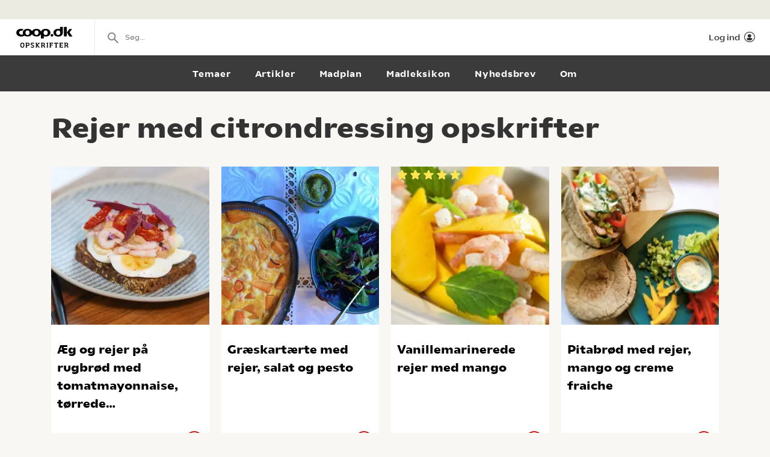

--- FILE ---
content_type: text/html; charset=utf-8
request_url: https://opskrifter.coop.dk/oversigt/rejer%20med%20citrondressing
body_size: 7460
content:

<!doctype html>
<html ng-app="app"  lang="da">
<head>
  <meta charset="utf-8">
  <meta http-equiv="X-UA-Compatible" content="IE=edge">
  <meta http-equiv="ClearType" content="true">
  <meta name="viewport" content="width=device-width, initial-scale=1.0">
  <meta name="HandheldFriendly" content="true">

    <meta name="fb:app_id" content="1661858080602895" />
    <script>window.facebookAppId = 1661858080602895;</script>

  <link rel="apple-touch-icon" sizes="180x180" href="/layout/images/favicon/apple-touch-icon.png">
  <link rel="icon" type="image/png" sizes="32x32" href="/layout/images/favicon/favicon-32x32.png">
  <link rel="icon" type="image/png" sizes="16x16" href="/layout/images/favicon/favicon-16x16.png">
  <link rel="manifest" href="/layout/images/favicon/manifest.json">
  <link rel="mask-icon" color="#b21b22" href="/layout/images/favicon/safari-pinned-tab.svg">
  <link rel="shortcut icon" href="/layout/images/favicon/favicon.ico">
  <meta name="apple-mobile-web-app-title" content="Coop Opskrifter">
  <meta name="application-name" content="Coop Opskrifter">
  <meta name="msapplication-config" content="/layout/images/favicon/browserconfig.xml">
  <meta name="theme-color" content="#ffffff">
  <meta name="p:domain_verify" content="84e2a61fb5a316c2aa4611bb8cdf6ebc">

  <!-- Adobe Launch -->
  <script async src="//assets.adobedtm.com/launch-EN296b8ddb2d8c490189c018e2c4544629.min.js"></script>
  <!-- End Adobe Launch -->

  <style>
    .visible-print-only { display: none; height: 0; }
  </style>


    <script>
      window.globalUserInfo = null;
    </script>

  <link rel="stylesheet" href="/assets/dist/main.bundle.css?v=DxWJkPA7fXYYHxKUalqT4zxiIpgAw0vluey3L1psNLo" />

  



  <title>De bedste Rejer med citrondressing opskrifter</title>
  <meta name="description" content="V&#xE6;lg mellem de bedste Rejer med citrondressing opskrifter p&#xE5; opskrifter.coop.dk &#x2013; vi elsker mad!" />
  <link rel="canonical" href="https://opskrifter.coop.dk/oversigt/rejer%20med%20citrondressing" />

  <meta name="og:locale" content="da_DK" />
  <meta name="og:site_name" content="Coop Opskrifter" />

  <meta property="og:description" content="V&#xE6;lg mellem de bedste Rejer med citrondressing opskrifter p&#xE5; opskrifter.coop.dk &#x2013; vi elsker mad!" />
  <meta property="og:url" content="https://opskrifter.coop.dk/oversigt/rejer%20med%20citrondressing" />
  <meta property="og:type" content="Search" />
  <meta property="og:title" content="De bedste Rejer med citrondressing opskrifter" />

  

</head>
<body class="overviewPage startup--active" page-top-sticky page-top-scroll-reset="root.siteHeaderMenuActive || root.siteHeaderSearchActive || root.siteFacetsActive" ng-init="root.siteHeaderMenuActive=false; root.siteHeaderSearchActive=false; root.siteFacetsActive = false;" ng-class="{'-site-header-menu-active': root.siteHeaderMenuActive, '-site-header-search-active': root.siteHeaderSearchActive, '-site-facets-active': root.siteFacetsActive}">
  <div class="react-app-config"></div>
  
    <div class="site-canvas" role="document">
    <div class="site-canvas__inner">
      <div class="visible-print-only print__logo container">
        <i class="icon icon-coop-opskrifter-logo"></i>
      </div>





<div class="react-main-navigation hidden-print"
     data-context-items="[{&quot;name&quot;:&quot;Temaer&quot;,&quot;link&quot;:&quot;/temaer&quot;,&quot;isCurrent&quot;:false},{&quot;name&quot;:&quot;Artikler&quot;,&quot;link&quot;:&quot;/artikler&quot;,&quot;isCurrent&quot;:false},{&quot;name&quot;:&quot;Madplan&quot;,&quot;link&quot;:&quot;/madplan&quot;,&quot;isCurrent&quot;:false},{&quot;name&quot;:&quot;Madleksikon&quot;,&quot;link&quot;:&quot;/madleksikon&quot;,&quot;isCurrent&quot;:false},{&quot;name&quot;:&quot;Nyhedsbrev&quot;,&quot;link&quot;:&quot;/nyhedsbrev&quot;,&quot;isCurrent&quot;:false},{&quot;name&quot;:&quot;Om&quot;,&quot;link&quot;:&quot;/om&quot;,&quot;isCurrent&quot;:false}]"
     data-global-items="[{&quot;name&quot;:null,&quot;link&quot;:&quot;&quot;}]">
  <div class="placeholder__global-nav"></div>
  <div class="placeholder__site-nav"></div>
  <div class="placeholder__context-nav"></div>
</div>

      <div class="site-main">
        

<div class="container">
  <h1>Rejer med citrondressing opskrifter</h1>

  <div class="tile-grid-wrap ">
    <div class="tile-grid -tile-display-mode-a">
          <article class="tile-recipe">

<div class="tile-recipe__inner" >
  <div class="tile-recipe__top">
    <a href="/opskrifter/aeg-og-rejer-paa-rugbroed-med-tomatmayonnaise-toerrede-cherrytomater-og-roedmelde-13008" class="tile-recipe__image-link">

      <div class="react-lazy-image"
           data-class-name="tile-recipe__image"
           data-src="https://opskrifteradmin.coop.dk/media/g42jkk3n/095a4679-kopi.jpg?width=376&amp;height=376&amp;mode=crop&amp;format=webp&amp;rxy=0.5%2C0.5 400w, https://opskrifteradmin.coop.dk/media/g42jkk3n/095a4679-kopi.jpg?width=768&amp;height=768&amp;mode=crop&amp;format=webp&amp;rxy=0.5%2C0.5 768w"
           data-options='{"aspect_ratio":"1:1","crop":"fill"}'
           data-alt-text="&#xC6;g og rejer p&#xE5; rugbr&#xF8;d med tomatmayonnaise, t&#xF8;rrede cherrytomater og r&#xF8;dmelde"></div>


    </a>

  </div>


  <h5 class="tile-recipe__heading">
    <a href="/opskrifter/aeg-og-rejer-paa-rugbroed-med-tomatmayonnaise-toerrede-cherrytomater-og-roedmelde-13008" >&#xC6;g og rejer p&#xE5; rugbr&#xF8;d med tomatmayonnaise, t&#xF8;rrede cherrytomater og r&#xF8;dmelde</a>
  </h5>

  <span class="tile-recipe__preptime" >
  </span>

    <div class="react-user-popover tile-recipe__popover"
         data-recipe-id="13008"
         data-recipe-path="/opskrifter/aeg-og-rejer-paa-rugbroed-med-tomatmayonnaise-toerrede-cherrytomater-og-roedmelde-13008"
         data-text-color=""></div>
</div>          </article>
          <article class="tile-recipe">

<div class="tile-recipe__inner" >
  <div class="tile-recipe__top">
    <a href="/opskrifter/graeskartaerte-med-rejer-salat-og-pesto-11137" class="tile-recipe__image-link">

      <div class="react-lazy-image"
           data-class-name="tile-recipe__image"
           data-src="https://opskrifteradmin.coop.dk/media/21121/graeskartaerte-med-rejer-og-salat-nysgerrige.jpg?width=376&amp;height=376&amp;mode=crop&amp;format=webp&amp;rxy=0.5%2C0.5 400w, https://opskrifteradmin.coop.dk/media/21121/graeskartaerte-med-rejer-og-salat-nysgerrige.jpg?width=768&amp;height=768&amp;mode=crop&amp;format=webp&amp;rxy=0.5%2C0.5 768w"
           data-options='{"aspect_ratio":"1:1","crop":"fill"}'
           data-alt-text="Gr&#xE6;skart&#xE6;rte med rejer, salat og pesto"></div>


    </a>

  </div>


  <h5 class="tile-recipe__heading">
    <a href="/opskrifter/graeskartaerte-med-rejer-salat-og-pesto-11137" >Gr&#xE6;skart&#xE6;rte med rejer, salat og pesto</a>
  </h5>

  <span class="tile-recipe__preptime" >
      <i class="icon icon-compas"></i> 45 min.  </span>

    <div class="react-user-popover tile-recipe__popover"
         data-recipe-id="11137"
         data-recipe-path="/opskrifter/graeskartaerte-med-rejer-salat-og-pesto-11137"
         data-text-color=""></div>
</div>          </article>
          <article class="tile-recipe">

<div class="tile-recipe__inner" >
  <div class="tile-recipe__top">
    <a href="/opskrifter/vanillemarinerede-rejer-med-mango-7017" class="tile-recipe__image-link">

      <div class="react-lazy-image"
           data-class-name="tile-recipe__image"
           data-src="https://opskrifteradmin.coop.dk/media/15214/vanillemarinerede-rejer-med-ma.jpg?width=376&amp;height=376&amp;mode=crop&amp;format=webp&amp;rxy=0.5%2C0.5 400w, https://opskrifteradmin.coop.dk/media/15214/vanillemarinerede-rejer-med-ma.jpg?width=768&amp;height=768&amp;mode=crop&amp;format=webp&amp;rxy=0.5%2C0.5 768w"
           data-options='{"aspect_ratio":"1:1","crop":"fill"}'
           data-alt-text="Vanillemarinerede rejer med mango"></div>


    </a>

  </div>

    <div class="react-rating-static-list tile-recipe_rating"
         data-rating="100"
         data-id="7017"></div>

  <h5 class="tile-recipe__heading">
    <a href="/opskrifter/vanillemarinerede-rejer-med-mango-7017" >Vanillemarinerede rejer med mango</a>
  </h5>

  <span class="tile-recipe__preptime" >
      <i class="icon icon-compas"></i> 3 t  </span>

    <div class="react-user-popover tile-recipe__popover"
         data-recipe-id="7017"
         data-recipe-path="/opskrifter/vanillemarinerede-rejer-med-mango-7017"
         data-text-color=""></div>
</div>          </article>
          <article class="tile-recipe">

<div class="tile-recipe__inner" >
  <div class="tile-recipe__top">
    <a href="/opskrifter/pitabroed-med-rejer-mango-og-creme-fraiche-11061" class="tile-recipe__image-link">

      <div class="react-lazy-image"
           data-class-name="tile-recipe__image"
           data-src="https://opskrifteradmin.coop.dk/media/21039/pitabroed-med-rejer-boernevenlige.jpg?width=376&amp;height=376&amp;mode=crop&amp;format=webp&amp;rxy=0.5%2C0.5 400w, https://opskrifteradmin.coop.dk/media/21039/pitabroed-med-rejer-boernevenlige.jpg?width=768&amp;height=768&amp;mode=crop&amp;format=webp&amp;rxy=0.5%2C0.5 768w"
           data-options='{"aspect_ratio":"1:1","crop":"fill"}'
           data-alt-text="Pitabr&#xF8;d med rejer, mango og creme fraiche"></div>


    </a>

  </div>


  <h5 class="tile-recipe__heading">
    <a href="/opskrifter/pitabroed-med-rejer-mango-og-creme-fraiche-11061" >Pitabr&#xF8;d med rejer, mango og creme fraiche</a>
  </h5>

  <span class="tile-recipe__preptime" >
      <i class="icon icon-compas"></i> 35 min.  </span>

    <div class="react-user-popover tile-recipe__popover"
         data-recipe-id="11061"
         data-recipe-path="/opskrifter/pitabroed-med-rejer-mango-og-creme-fraiche-11061"
         data-text-color=""></div>
</div>          </article>
          <article class="tile-recipe">

<div class="tile-recipe__inner" >
  <div class="tile-recipe__top">
    <a href="/opskrifter/pitabroed-med-rejer-og-mangosalsa-4193" class="tile-recipe__image-link">

      <div class="react-lazy-image"
           data-class-name="tile-recipe__image"
           data-src="https://opskrifteradmin.coop.dk/media/12611/reje_pita_2.jpg?width=376&amp;height=376&amp;mode=crop&amp;format=webp&amp;rxy=0.5%2C0.5 400w, https://opskrifteradmin.coop.dk/media/12611/reje_pita_2.jpg?width=768&amp;height=768&amp;mode=crop&amp;format=webp&amp;rxy=0.5%2C0.5 768w"
           data-options='{"aspect_ratio":"1:1","crop":"fill"}'
           data-alt-text="Pitabr&#xF8;d med rejer og mangosalsa"></div>


    </a>

  </div>


  <h5 class="tile-recipe__heading">
    <a href="/opskrifter/pitabroed-med-rejer-og-mangosalsa-4193" >Pitabr&#xF8;d med rejer og mangosalsa</a>
  </h5>

  <span class="tile-recipe__preptime" >
  </span>

    <div class="react-user-popover tile-recipe__popover"
         data-recipe-id="4193"
         data-recipe-path="/opskrifter/pitabroed-med-rejer-og-mangosalsa-4193"
         data-text-color=""></div>
</div>          </article>
          <article class="tile-recipe">

<div class="tile-recipe__inner" >
  <div class="tile-recipe__top">
    <a href="/opskrifter/kold-nudelsalat-med-rejer-kaal-og-mango-10366" class="tile-recipe__image-link">

      <div class="react-lazy-image"
           data-class-name="tile-recipe__image"
           data-src="https://opskrifteradmin.coop.dk/media/20308/opskrifter-rejer-5.jpg?width=376&amp;height=376&amp;mode=crop&amp;format=webp&amp;rxy=0.5%2C0.5 400w, https://opskrifteradmin.coop.dk/media/20308/opskrifter-rejer-5.jpg?width=768&amp;height=768&amp;mode=crop&amp;format=webp&amp;rxy=0.5%2C0.5 768w"
           data-options='{"aspect_ratio":"1:1","crop":"fill"}'
           data-alt-text="Kold nudelsalat med rejer, k&#xE5;l og mango"></div>


    </a>

  </div>


  <h5 class="tile-recipe__heading">
    <a href="/opskrifter/kold-nudelsalat-med-rejer-kaal-og-mango-10366" >Kold nudelsalat med rejer, k&#xE5;l og mango</a>
  </h5>

  <span class="tile-recipe__preptime" >
  </span>

    <div class="react-user-popover tile-recipe__popover"
         data-recipe-id="10366"
         data-recipe-path="/opskrifter/kold-nudelsalat-med-rejer-kaal-og-mango-10366"
         data-text-color=""></div>
</div>          </article>
          <article class="tile-recipe">

<div class="tile-recipe__inner" >
  <div class="tile-recipe__top">
    <a href="/opskrifter/cremet-mandelsuppe-7126" class="tile-recipe__image-link">

      <div class="react-lazy-image"
           data-class-name="tile-recipe__image"
           data-src="https://opskrifteradmin.coop.dk/media/15322/cremet-mandelsuppe-med-rejespy.jpg?width=376&amp;height=376&amp;mode=crop&amp;format=webp&amp;rxy=0.5%2C0.5 400w, https://opskrifteradmin.coop.dk/media/15322/cremet-mandelsuppe-med-rejespy.jpg?width=768&amp;height=768&amp;mode=crop&amp;format=webp&amp;rxy=0.5%2C0.5 768w"
           data-options='{"aspect_ratio":"1:1","crop":"fill"}'
           data-alt-text="Cremet mandelsuppe"></div>


    </a>

  </div>


  <h5 class="tile-recipe__heading">
    <a href="/opskrifter/cremet-mandelsuppe-7126" >Cremet mandelsuppe</a>
  </h5>

  <span class="tile-recipe__preptime" >
      <i class="icon icon-compas"></i> 35 min.  </span>

    <div class="react-user-popover tile-recipe__popover"
         data-recipe-id="7126"
         data-recipe-path="/opskrifter/cremet-mandelsuppe-7126"
         data-text-color=""></div>
</div>          </article>
          <article class="tile-recipe">

<div class="tile-recipe__inner" >
  <div class="tile-recipe__top">
    <a href="/opskrifter/waldorfsalat-5719" class="tile-recipe__image-link">

      <div class="react-lazy-image"
           data-class-name="tile-recipe__image"
           data-src="https://opskrifteradmin.coop.dk/media/13936/waldorfsalat1278393587.gif?width=376&amp;height=376&amp;mode=crop&amp;format=webp&amp;rxy=0.5%2C0.5 400w, https://opskrifteradmin.coop.dk/media/13936/waldorfsalat1278393587.gif?width=768&amp;height=768&amp;mode=crop&amp;format=webp&amp;rxy=0.5%2C0.5 768w"
           data-options='{"aspect_ratio":"1:1","crop":"fill"}'
           data-alt-text="Waldorfsalat"></div>


    </a>

  </div>


  <h5 class="tile-recipe__heading">
    <a href="/opskrifter/waldorfsalat-5719" >Waldorfsalat</a>
  </h5>

  <span class="tile-recipe__preptime" >
      <i class="icon icon-compas"></i> 10 min.  </span>

    <div class="react-user-popover tile-recipe__popover"
         data-recipe-id="5719"
         data-recipe-path="/opskrifter/waldorfsalat-5719"
         data-text-color=""></div>
</div>          </article>
          <article class="tile-recipe">

<div class="tile-recipe__inner" >
  <div class="tile-recipe__top">
    <a href="/opskrifter/smoerrebroed-med-paneret-roedspaettefilet-med-fjordrejer-og-stenbiderrogn-12129" class="tile-recipe__image-link">

      <div class="react-lazy-image"
           data-class-name="tile-recipe__image"
           data-src="https://opskrifteradmin.coop.dk/media/23484/roedspaette_stenbider_rejer-624_624-v4.jpg?width=376&amp;height=376&amp;mode=crop&amp;format=webp&amp;rxy=0.5%2C0.5 400w, https://opskrifteradmin.coop.dk/media/23484/roedspaette_stenbider_rejer-624_624-v4.jpg?width=768&amp;height=768&amp;mode=crop&amp;format=webp&amp;rxy=0.5%2C0.5 768w"
           data-options='{"aspect_ratio":"1:1","crop":"fill"}'
           data-alt-text="Sm&#xF8;rrebr&#xF8;d med paneret r&#xF8;dsp&#xE6;ttefilet med fjordrejer og stenbiderrogn"></div>


    </a>

  </div>

    <div class="react-rating-static-list tile-recipe_rating"
         data-rating="100"
         data-id="12129"></div>

  <h5 class="tile-recipe__heading">
    <a href="/opskrifter/smoerrebroed-med-paneret-roedspaettefilet-med-fjordrejer-og-stenbiderrogn-12129" >Sm&#xF8;rrebr&#xF8;d med paneret r&#xF8;dsp&#xE6;ttefilet med fjordrejer og stenbiderrogn</a>
  </h5>

  <span class="tile-recipe__preptime" >
  </span>

    <div class="react-user-popover tile-recipe__popover"
         data-recipe-id="12129"
         data-recipe-path="/opskrifter/smoerrebroed-med-paneret-roedspaettefilet-med-fjordrejer-og-stenbiderrogn-12129"
         data-text-color=""></div>
</div>          </article>
          <article class="tile-recipe">

<div class="tile-recipe__inner" >
  <div class="tile-recipe__top">
    <a href="/opskrifter/fisketatar-med-citron-mayo-og-syrlig-groent-7995" class="tile-recipe__image-link">

      <div class="react-lazy-image"
           data-class-name="tile-recipe__image"
           data-src="https://opskrifteradmin.coop.dk/media/16740/fisketatar_3.jpg?width=376&amp;height=376&amp;mode=crop&amp;format=webp&amp;rxy=0.5%2C0.5 400w, https://opskrifteradmin.coop.dk/media/16740/fisketatar_3.jpg?width=768&amp;height=768&amp;mode=crop&amp;format=webp&amp;rxy=0.5%2C0.5 768w"
           data-options='{"aspect_ratio":"1:1","crop":"fill"}'
           data-alt-text="Fisketatar med citron-mayo og syrlig gr&#xF8;nt"></div>


    </a>

  </div>


  <h5 class="tile-recipe__heading">
    <a href="/opskrifter/fisketatar-med-citron-mayo-og-syrlig-groent-7995" >Fisketatar med citron-mayo og syrlig gr&#xF8;nt</a>
  </h5>

  <span class="tile-recipe__preptime" >
  </span>

    <div class="react-user-popover tile-recipe__popover"
         data-recipe-id="7995"
         data-recipe-path="/opskrifter/fisketatar-med-citron-mayo-og-syrlig-groent-7995"
         data-text-color=""></div>
</div>          </article>
          <article class="tile-recipe">

<div class="tile-recipe__inner" >
  <div class="tile-recipe__top">
    <a href="/opskrifter/hjemmelavet-ravioli-med-rejer-1036" class="tile-recipe__image-link">

      <div class="react-lazy-image"
           data-class-name="tile-recipe__image"
           data-src="https://opskrifteradmin.coop.dk/media/6476/hjemmelavet-ravioli-med-rejer.jpg?width=376&amp;height=376&amp;mode=crop&amp;format=webp&amp;rxy=0.5%2C0.5 400w, https://opskrifteradmin.coop.dk/media/6476/hjemmelavet-ravioli-med-rejer.jpg?width=768&amp;height=768&amp;mode=crop&amp;format=webp&amp;rxy=0.5%2C0.5 768w"
           data-options='{"aspect_ratio":"1:1","crop":"fill"}'
           data-alt-text="Hjemmelavet ravioli med rejer"></div>


    </a>

  </div>


  <h5 class="tile-recipe__heading">
    <a href="/opskrifter/hjemmelavet-ravioli-med-rejer-1036" >Hjemmelavet ravioli med rejer</a>
  </h5>

  <span class="tile-recipe__preptime" >
      <i class="icon icon-compas"></i> 1 t  </span>

    <div class="react-user-popover tile-recipe__popover"
         data-recipe-id="1036"
         data-recipe-path="/opskrifter/hjemmelavet-ravioli-med-rejer-1036"
         data-text-color=""></div>
</div>          </article>
          <article class="tile-recipe">

<div class="tile-recipe__inner" >
  <div class="tile-recipe__top">
    <a href="/opskrifter/roed-fiskesuppe-4111" class="tile-recipe__image-link">

      <div class="react-lazy-image"
           data-class-name="tile-recipe__image"
           data-src="https://opskrifteradmin.coop.dk/media/12530/roed_fiskesuppe.jpg?width=376&amp;height=376&amp;mode=crop&amp;format=webp&amp;rxy=0.5%2C0.5 400w, https://opskrifteradmin.coop.dk/media/12530/roed_fiskesuppe.jpg?width=768&amp;height=768&amp;mode=crop&amp;format=webp&amp;rxy=0.5%2C0.5 768w"
           data-options='{"aspect_ratio":"1:1","crop":"fill"}'
           data-alt-text="R&#xF8;d fiskesuppe"></div>


    </a>

  </div>


  <h5 class="tile-recipe__heading">
    <a href="/opskrifter/roed-fiskesuppe-4111" >R&#xF8;d fiskesuppe</a>
  </h5>

  <span class="tile-recipe__preptime" >
  </span>

    <div class="react-user-popover tile-recipe__popover"
         data-recipe-id="4111"
         data-recipe-path="/opskrifter/roed-fiskesuppe-4111"
         data-text-color=""></div>
</div>          </article>
          <article class="tile-recipe">

<div class="tile-recipe__inner" >
  <div class="tile-recipe__top">
    <a href="/opskrifter/hvide-asparges-med-hollandaise-rejer-og-pocheret-aeg-12551" class="tile-recipe__image-link">

      <div class="react-lazy-image"
           data-class-name="tile-recipe__image"
           data-src="https://opskrifteradmin.coop.dk/media/25344/hvide-asparges-med-rejer-1080_1080.jpg?width=376&amp;height=376&amp;mode=crop&amp;format=webp&amp;rxy=0.5%2C0.5 400w, https://opskrifteradmin.coop.dk/media/25344/hvide-asparges-med-rejer-1080_1080.jpg?width=768&amp;height=768&amp;mode=crop&amp;format=webp&amp;rxy=0.5%2C0.5 768w"
           data-options='{"aspect_ratio":"1:1","crop":"fill"}'
           data-alt-text="Hvide asparges med hollandaise og rejer"></div>


    </a>

  </div>

    <div class="react-rating-static-list tile-recipe_rating"
         data-rating="100"
         data-id="12551"></div>

  <h5 class="tile-recipe__heading">
    <a href="/opskrifter/hvide-asparges-med-hollandaise-rejer-og-pocheret-aeg-12551" >Hvide asparges med hollandaise og rejer</a>
  </h5>

  <span class="tile-recipe__preptime" >
      <i class="icon icon-compas"></i> 40 min.  </span>

    <div class="react-user-popover tile-recipe__popover"
         data-recipe-id="12551"
         data-recipe-path="/opskrifter/hvide-asparges-med-hollandaise-rejer-og-pocheret-aeg-12551"
         data-text-color=""></div>
</div>          </article>
          <article class="tile-recipe">

<div class="tile-recipe__inner" >
  <div class="tile-recipe__top">
    <a href="/opskrifter/grill-paella-med-tigerrejer-og-chorizo-1014" class="tile-recipe__image-link">

      <div class="react-lazy-image"
           data-class-name="tile-recipe__image"
           data-src="https://opskrifteradmin.coop.dk/media/6432/grillpaella-med-tigerrejer-og-chorizo.jpg?width=376&amp;height=376&amp;mode=crop&amp;format=webp&amp;rxy=0.5%2C0.5 400w, https://opskrifteradmin.coop.dk/media/6432/grillpaella-med-tigerrejer-og-chorizo.jpg?width=768&amp;height=768&amp;mode=crop&amp;format=webp&amp;rxy=0.5%2C0.5 768w"
           data-options='{"aspect_ratio":"1:1","crop":"fill"}'
           data-alt-text="Grill-paella med tigerrejer og chorizo"></div>


    </a>

  </div>


  <h5 class="tile-recipe__heading">
    <a href="/opskrifter/grill-paella-med-tigerrejer-og-chorizo-1014" >Grill-paella med tigerrejer og chorizo</a>
  </h5>

  <span class="tile-recipe__preptime" >
      <i class="icon icon-compas"></i> 35 min.  </span>

    <div class="react-user-popover tile-recipe__popover"
         data-recipe-id="1014"
         data-recipe-path="/opskrifter/grill-paella-med-tigerrejer-og-chorizo-1014"
         data-text-color=""></div>
</div>          </article>
          <article class="tile-recipe">

<div class="tile-recipe__inner" >
  <div class="tile-recipe__top">
    <a href="/opskrifter/spidskaal-med-estragoncreme-og-rejer-8117" class="tile-recipe__image-link">

      <div class="react-lazy-image"
           data-class-name="tile-recipe__image"
           data-src="https://opskrifteradmin.coop.dk/media/16857/spidskaal_estragoncreme_rejer.jpeg?width=376&amp;height=376&amp;mode=crop&amp;format=webp&amp;rxy=0.5%2C0.5 400w, https://opskrifteradmin.coop.dk/media/16857/spidskaal_estragoncreme_rejer.jpeg?width=768&amp;height=768&amp;mode=crop&amp;format=webp&amp;rxy=0.5%2C0.5 768w"
           data-options='{"aspect_ratio":"1:1","crop":"fill"}'
           data-alt-text="Spidsk&#xE5;l med estragoncreme og rejer "></div>


    </a>

  </div>


  <h5 class="tile-recipe__heading">
    <a href="/opskrifter/spidskaal-med-estragoncreme-og-rejer-8117" >Spidsk&#xE5;l med estragoncreme og rejer </a>
  </h5>

  <span class="tile-recipe__preptime" >
  </span>

    <div class="react-user-popover tile-recipe__popover"
         data-recipe-id="8117"
         data-recipe-path="/opskrifter/spidskaal-med-estragoncreme-og-rejer-8117"
         data-text-color=""></div>
</div>          </article>
          <article class="tile-recipe">

<div class="tile-recipe__inner" >
  <div class="tile-recipe__top">
    <a href="/opskrifter/maskeret-blomkaal-8253" class="tile-recipe__image-link">

      <div class="react-lazy-image"
           data-class-name="tile-recipe__image"
           data-src="https://opskrifteradmin.coop.dk/media/16985/60_maskeret_blomkol_6931_dg_102386.jpg?width=376&amp;height=376&amp;mode=crop&amp;format=webp&amp;rxy=0.6611111111111111%2C0.5183333333333333 400w, https://opskrifteradmin.coop.dk/media/16985/60_maskeret_blomkol_6931_dg_102386.jpg?width=768&amp;height=768&amp;mode=crop&amp;format=webp&amp;rxy=0.6611111111111111%2C0.5183333333333333 768w"
           data-options='{"aspect_ratio":"1:1","crop":"fill"}'
           data-alt-text="Maskeret blomk&#xE5;l"></div>


    </a>

  </div>

    <div class="react-rating-static-list tile-recipe_rating"
         data-rating="60"
         data-id="8253"></div>

  <h5 class="tile-recipe__heading">
    <a href="/opskrifter/maskeret-blomkaal-8253" >Maskeret blomk&#xE5;l</a>
  </h5>

  <span class="tile-recipe__preptime" >
  </span>

    <div class="react-user-popover tile-recipe__popover"
         data-recipe-id="8253"
         data-recipe-path="/opskrifter/maskeret-blomkaal-8253"
         data-text-color=""></div>
</div>          </article>
          <article class="tile-recipe">

<div class="tile-recipe__inner" >
  <div class="tile-recipe__top">
    <a href="/opskrifter/ceasarsalat-med-iceberg-rejer-broedcroutons-og-parmesan-7068" class="tile-recipe__image-link">

      <div class="react-lazy-image"
           data-class-name="tile-recipe__image"
           data-src="https://opskrifteradmin.coop.dk/media/15264/ceasarsalat-med-iceberg-rejer.jpg?width=376&amp;height=376&amp;mode=crop&amp;format=webp&amp;rxy=0.5%2C0.5 400w, https://opskrifteradmin.coop.dk/media/15264/ceasarsalat-med-iceberg-rejer.jpg?width=768&amp;height=768&amp;mode=crop&amp;format=webp&amp;rxy=0.5%2C0.5 768w"
           data-options='{"aspect_ratio":"1:1","crop":"fill"}'
           data-alt-text="Ceasarsalat med iceberg, rejer, br&#xF8;dcroutons og parmesan"></div>


    </a>

  </div>


  <h5 class="tile-recipe__heading">
    <a href="/opskrifter/ceasarsalat-med-iceberg-rejer-broedcroutons-og-parmesan-7068" >Ceasarsalat med iceberg, rejer, br&#xF8;dcroutons og parmesan</a>
  </h5>

  <span class="tile-recipe__preptime" >
      <i class="icon icon-compas"></i> 25 min.  </span>

    <div class="react-user-popover tile-recipe__popover"
         data-recipe-id="7068"
         data-recipe-path="/opskrifter/ceasarsalat-med-iceberg-rejer-broedcroutons-og-parmesan-7068"
         data-text-color=""></div>
</div>          </article>
          <article class="tile-recipe">

<div class="tile-recipe__inner" >
  <div class="tile-recipe__top">
    <a href="/opskrifter/smoerrebroed-med-aeg-og-rejer-8689" class="tile-recipe__image-link">

      <div class="react-lazy-image"
           data-class-name="tile-recipe__image"
           data-src="https://opskrifteradmin.coop.dk/media/23520/smoerrebroed_aeg-og-rejer-feed.jpg?width=376&amp;height=376&amp;mode=crop&amp;format=webp&amp;rxy=0.5%2C0.5 400w, https://opskrifteradmin.coop.dk/media/23520/smoerrebroed_aeg-og-rejer-feed.jpg?width=768&amp;height=768&amp;mode=crop&amp;format=webp&amp;rxy=0.5%2C0.5 768w"
           data-options='{"aspect_ratio":"1:1","crop":"fill"}'
           data-alt-text="Sm&#xF8;rrebr&#xF8;d med &#xE6;g og rejer"></div>


    </a>

  </div>


  <h5 class="tile-recipe__heading">
    <a href="/opskrifter/smoerrebroed-med-aeg-og-rejer-8689" >Sm&#xF8;rrebr&#xF8;d med &#xE6;g og rejer</a>
  </h5>

  <span class="tile-recipe__preptime" >
      <i class="icon icon-compas"></i> 30 min.  </span>

    <div class="react-user-popover tile-recipe__popover"
         data-recipe-id="8689"
         data-recipe-path="/opskrifter/smoerrebroed-med-aeg-og-rejer-8689"
         data-text-color=""></div>
</div>          </article>
          <article class="tile-recipe">

<div class="tile-recipe__inner" >
  <div class="tile-recipe__top">
    <a href="/opskrifter/gratinerede-rejer-7299" class="tile-recipe__image-link">

      <div class="react-lazy-image"
           data-class-name="tile-recipe__image"
           data-src="https://opskrifteradmin.coop.dk/media/15493/gratinerede-rejer1278394968.jpg?width=376&amp;height=376&amp;mode=crop&amp;format=webp&amp;rxy=0.5%2C0.5 400w, https://opskrifteradmin.coop.dk/media/15493/gratinerede-rejer1278394968.jpg?width=768&amp;height=768&amp;mode=crop&amp;format=webp&amp;rxy=0.5%2C0.5 768w"
           data-options='{"aspect_ratio":"1:1","crop":"fill"}'
           data-alt-text="Gratinerede rejer"></div>


    </a>

  </div>


  <h5 class="tile-recipe__heading">
    <a href="/opskrifter/gratinerede-rejer-7299" >Gratinerede rejer</a>
  </h5>

  <span class="tile-recipe__preptime" >
      <i class="icon icon-compas"></i> 35 min.  </span>

    <div class="react-user-popover tile-recipe__popover"
         data-recipe-id="7299"
         data-recipe-path="/opskrifter/gratinerede-rejer-7299"
         data-text-color=""></div>
</div>          </article>
          <article class="tile-recipe">

<div class="tile-recipe__inner" >
  <div class="tile-recipe__top">
    <a href="/opskrifter/lynstegt-iceberg-med-nudler-og-rejer-4649" class="tile-recipe__image-link">

      <div class="react-lazy-image"
           data-class-name="tile-recipe__image"
           data-src="https://opskrifteradmin.coop.dk/media/12953/lynstegt_iceberg.jpg?width=376&amp;height=376&amp;mode=crop&amp;format=webp&amp;rxy=0.5%2C0.5 400w, https://opskrifteradmin.coop.dk/media/12953/lynstegt_iceberg.jpg?width=768&amp;height=768&amp;mode=crop&amp;format=webp&amp;rxy=0.5%2C0.5 768w"
           data-options='{"aspect_ratio":"1:1","crop":"fill"}'
           data-alt-text="Lynstegt iceberg med nudler og rejer"></div>


    </a>

  </div>


  <h5 class="tile-recipe__heading">
    <a href="/opskrifter/lynstegt-iceberg-med-nudler-og-rejer-4649" >Lynstegt iceberg med nudler og rejer</a>
  </h5>

  <span class="tile-recipe__preptime" >
  </span>

    <div class="react-user-popover tile-recipe__popover"
         data-recipe-id="4649"
         data-recipe-path="/opskrifter/lynstegt-iceberg-med-nudler-og-rejer-4649"
         data-text-color=""></div>
</div>          </article>
          <article class="tile-recipe">

<div class="tile-recipe__inner" >
  <div class="tile-recipe__top">
    <a href="/opskrifter/thairejer-og-groentsager-7962" class="tile-recipe__image-link">

      <div class="react-lazy-image"
           data-class-name="tile-recipe__image"
           data-src="https://opskrifteradmin.coop.dk/media/16707/thairejer_og_groentsager.jpg?width=376&amp;height=376&amp;mode=crop&amp;format=webp&amp;rxy=0.5%2C0.5 400w, https://opskrifteradmin.coop.dk/media/16707/thairejer_og_groentsager.jpg?width=768&amp;height=768&amp;mode=crop&amp;format=webp&amp;rxy=0.5%2C0.5 768w"
           data-options='{"aspect_ratio":"1:1","crop":"fill"}'
           data-alt-text="Thairejer og gr&#xF8;ntsager"></div>


    </a>

  </div>


  <h5 class="tile-recipe__heading">
    <a href="/opskrifter/thairejer-og-groentsager-7962" >Thairejer og gr&#xF8;ntsager</a>
  </h5>

  <span class="tile-recipe__preptime" >
  </span>

    <div class="react-user-popover tile-recipe__popover"
         data-recipe-id="7962"
         data-recipe-path="/opskrifter/thairejer-og-groentsager-7962"
         data-text-color=""></div>
</div>          </article>
          <article class="tile-recipe">

<div class="tile-recipe__inner" >
  <div class="tile-recipe__top">
    <a href="/opskrifter/rejer-med-sursoed-chilisauce-og-couscous-6727" class="tile-recipe__image-link">

      <div class="react-lazy-image"
           data-class-name="tile-recipe__image"
           data-src="https://opskrifteradmin.coop.dk/media/14927/rejer-med-sursd-chilisauce-og.jpg?width=376&amp;height=376&amp;mode=crop&amp;format=webp&amp;rxy=0.5%2C0.5 400w, https://opskrifteradmin.coop.dk/media/14927/rejer-med-sursd-chilisauce-og.jpg?width=768&amp;height=768&amp;mode=crop&amp;format=webp&amp;rxy=0.5%2C0.5 768w"
           data-options='{"aspect_ratio":"1:1","crop":"fill"}'
           data-alt-text="Rejer med surs&#xF8;d chilisauce og couscous"></div>


    </a>

  </div>


  <h5 class="tile-recipe__heading">
    <a href="/opskrifter/rejer-med-sursoed-chilisauce-og-couscous-6727" >Rejer med surs&#xF8;d chilisauce og couscous</a>
  </h5>

  <span class="tile-recipe__preptime" >
      <i class="icon icon-compas"></i> 30 min.  </span>

    <div class="react-user-popover tile-recipe__popover"
         data-recipe-id="6727"
         data-recipe-path="/opskrifter/rejer-med-sursoed-chilisauce-og-couscous-6727"
         data-text-color=""></div>
</div>          </article>
          <article class="tile-recipe">

<div class="tile-recipe__inner" >
  <div class="tile-recipe__top">
    <a href="/opskrifter/frisk-rejesalat-med-groenne-asparges-4170" class="tile-recipe__image-link">

      <div class="react-lazy-image"
           data-class-name="tile-recipe__image"
           data-src="https://opskrifteradmin.coop.dk/media/12588/jul_rejesalat.jpg?width=376&amp;height=376&amp;mode=crop&amp;format=webp&amp;rxy=0.5%2C0.5 400w, https://opskrifteradmin.coop.dk/media/12588/jul_rejesalat.jpg?width=768&amp;height=768&amp;mode=crop&amp;format=webp&amp;rxy=0.5%2C0.5 768w"
           data-options='{"aspect_ratio":"1:1","crop":"fill"}'
           data-alt-text="Frisk rejesalat med gr&#xF8;nne asparges"></div>


    </a>

  </div>


  <h5 class="tile-recipe__heading">
    <a href="/opskrifter/frisk-rejesalat-med-groenne-asparges-4170" >Frisk rejesalat med gr&#xF8;nne asparges</a>
  </h5>

  <span class="tile-recipe__preptime" >
  </span>

    <div class="react-user-popover tile-recipe__popover"
         data-recipe-id="4170"
         data-recipe-path="/opskrifter/frisk-rejesalat-med-groenne-asparges-4170"
         data-text-color=""></div>
</div>          </article>
          <article class="tile-recipe">

<div class="tile-recipe__inner" >
  <div class="tile-recipe__top">
    <a href="/opskrifter/spicy-asiatisk-salat-med-kaal-rodfrugter-groen-mango-urter-og-sesamristede-rejer-11557" class="tile-recipe__image-link">

      <div class="react-lazy-image"
           data-class-name="tile-recipe__image"
           data-src="https://opskrifteradmin.coop.dk/media/22033/samvirke28102020100077.jpg?width=376&amp;height=376&amp;mode=crop&amp;format=webp&amp;rxy=0.5%2C0.5 400w, https://opskrifteradmin.coop.dk/media/22033/samvirke28102020100077.jpg?width=768&amp;height=768&amp;mode=crop&amp;format=webp&amp;rxy=0.5%2C0.5 768w"
           data-options='{"aspect_ratio":"1:1","crop":"fill"}'
           data-alt-text="Spicy asiatisk salat med k&#xE5;l, rodfrugter, gr&#xF8;n mango, urter og sesamristede rejer"></div>


    </a>

  </div>

    <div class="react-rating-static-list tile-recipe_rating"
         data-rating="100"
         data-id="11557"></div>

  <h5 class="tile-recipe__heading">
    <a href="/opskrifter/spicy-asiatisk-salat-med-kaal-rodfrugter-groen-mango-urter-og-sesamristede-rejer-11557" >Spicy asiatisk salat med k&#xE5;l, rodfrugter, gr&#xF8;n mango, urter og sesamristede rejer</a>
  </h5>

  <span class="tile-recipe__preptime" >
  </span>

    <div class="react-user-popover tile-recipe__popover"
         data-recipe-id="11557"
         data-recipe-path="/opskrifter/spicy-asiatisk-salat-med-kaal-rodfrugter-groen-mango-urter-og-sesamristede-rejer-11557"
         data-text-color=""></div>
</div>          </article>
    </div>
  </div>
</div>


        <div class="site-canvas__blur" ng-click="root.siteHeaderMenuActive=false; root.siteHeaderSearchActive=false"></div>
      </div>
      <footer class="site-footer hidden-print">
<footer class="site-footer">
  <div class="site-footer__intro">
    <div class="container">
      <div class="row">
        <div class="col">
          <div class="site-footer__logo">
            <i class="icon icon-coop-opskrifter-logo"></i>
          </div>
        </div>
        <div>
          <div class="site-footer__scroll js-scroll-to-top">
            <span class="site-footer__scroll-text">Til top</span>
            <span class="site-footer__scroll-icon">
              <i class="icon icon-arrow-up"></i>
            </span>
          </div>
        </div>
      </div>
    </div>
  </div>
  <nav class="site-footer__nav">
    <div class="container">
      <div class="site-footer__xs">
        <ul>
          <li>
            <a href="/">Forside</a>
          </li>
            <li>
              <a href="/temaer">Temaer</a>
            </li>
            <li>
              <a href="/artikler">Artikler</a>
            </li>
            <li>
              <a href="/madplan">Madplan</a>
            </li>
            <li>
              <a href="/madleksikon">Madleksikon</a>
            </li>
            <li>
              <a href="/nyhedsbrev">Nyhedsbrev</a>
            </li>
            <li>
              <a href="/om">Om</a>
            </li>
          <li>
            <a href="//www.coop.dk" class="coopdk-link">Gå til coop.dk</a>
          </li>
        </ul>
      </div>
        <div class="site-footer__sm site-footer__nav-lists">
            <div class="site-footer__nav-list-wrap">
              <ul class="site-footer__nav-list">
                <li>
                  <h3>OM COOP</h3>
                </li>
                    <li>
                      <a href="https://info.coop.dk/butikker/ugens-aviser/" target="_blank">Ugens aviser</a>
                    </li>
                    <li>
                      <a href="https://jobs.coop.dk/search/?searchResultView=LIST" target="_blank">S&#xF8;g job i Coop</a>
                    </li>
                    <li>
                      <a href="https://info.coop.dk/butikker/vores-varer/" target="_blank">Vores varer</a>
                    </li>
                    <li>
                      <a href="https://info.coop.dk/butikker/find-butik/" target="_blank">Find butik</a>
                    </li>
                    <li>
                      <a href="https://opskrifter.coop.dk/alle-opskrifter">Alle opskrifter A-&#xC5;</a>
                    </li>
                    <li>
                      <a href="https://forbrugerservice.coop.dk/hc/da" target="_blank">Forbrugerservice</a>
                    </li>
              </ul>
            </div>
            <div class="site-footer__nav-list-wrap">
              <ul class="site-footer__nav-list">
                <li>
                  <h3>MEDLEM</h3>
                </li>
                    <li>
                      <a href="https://medlem.coop.dk/medlemsfordele" target="_blank">Medlemsfordele</a>
                    </li>
                    <li>
                      <a href="https://medlem.coop.dk/ofte&#x2B;stillede&#x2B;spoergsmaal" target="_blank">Ofte stillede sp&#xF8;rgsm&#xE5;l</a>
                    </li>
                    <li>
                      <a href="https://indmeld.coop.dk/" target="_blank">Bliv medlem</a>
                    </li>
                    <li>
                      <a href="https://medlem.coop.dk/medlemsvilkaar" target="_blank">Medlemsvilk&#xE5;r</a>
                    </li>
                    <li>
                      <a href="https://info.coop.dk/privatlivspolitik/intro-og-dataansvarlig/" target="_blank">Privatlivspolitik</a>
                    </li>
                    <li>
                      <a href="https://medlem.coop.dk/medlemsservice" target="_blank">Medlemsservice</a>
                    </li>
              </ul>
            </div>
            <div class="site-footer__nav-list-wrap">
              <ul class="site-footer__nav-list">
                <li>
                  <h3>MEGET MERE COOP</h3>
                </li>
                    <li>
                      <a href="https://coopbank.dk/?utm_source=opskrifter.coop.dk&amp;utm_medium=link&amp;utm_term=coop%20bank" target="_blank">Coop Bank</a>
                    </li>
                    <li>
                      <a href="http://samvirke.dk/" target="_blank">Samvirke</a>
                    </li>
                    <li>
                      <a href="https://coopanalyse.dk/">Coop Analyse</a>
                    </li>
              </ul>
            </div>
        </div>
    </div>
  </nav>

  <div class="site-footer__address">
    <div class="container">
      <p class="text-center-xs text-left-sm">© Copyright 2025 Coop Danmark A/S</p>
<p class="text-center-xs text-left-sm"><strong>Coop Danmark A/S</strong> Roskildevej 65, 2620 Albertslund&nbsp;CVR-nr. 26259495</p>
    </div>
  </div>
</footer>      </footer>
    </div>
  </div>

  <div class="site__modal-backdrop" hide-backdrop></div>


  <script type="text/javascript">
    window.coopPageUrls = {
  "recipes": "/opskrifter",
  "search": "/soeg",
  "offers": "https://dql.dspservice.dk/search"
};
  </script>

  <script src="/assets/dist/main.bundle.js?v=RS7OhKg9a8PvcB_X9mwMwvAXlfZf5s0g8_XPK-NUrVw"></script>

  <!-- Adobe Target -->
<script>
  function targetPageParams() {
    return {
      "at_property": "53764145-ea6b-3e52-78d5-f3530d16897c"
    };
  }
</script></body>
</html>
